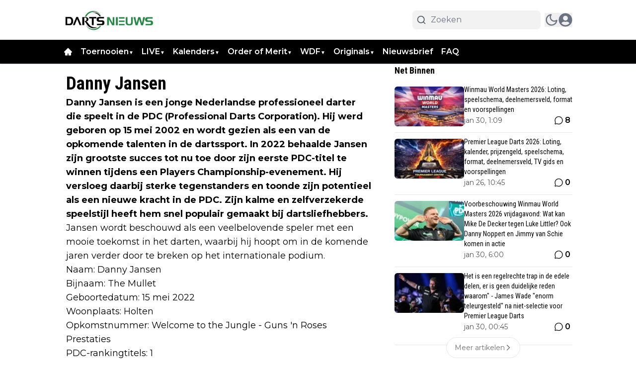

--- FILE ---
content_type: application/javascript; charset=utf-8
request_url: https://cdn.dartsnieuws.com/_next/static/chunks/5521-6b8c42f8e206993c.js
body_size: 8907
content:
"use strict";(self.webpackChunk_N_E=self.webpackChunk_N_E||[]).push([[5521],{1907:(e,t,a)=>{a.r(t),a.d(t,{ToastContainer:()=>u,toast:()=>c});var r=a(95155),l=a(12115);let s=null,n=new Set,i=null,o=()=>{n.forEach(e=>e(s))},c={success:function(e,t){let a=arguments.length>2&&void 0!==arguments[2]?arguments[2]:5e3;i&&(clearTimeout(i),i=null),s={type:"success",description:e,title:t,duration:a},o(),a>0&&(i=setTimeout(()=>{s=null,o(),i=null},a))},error:function(e,t){let a=arguments.length>2&&void 0!==arguments[2]?arguments[2]:5e3;i&&(clearTimeout(i),i=null),s={type:"error",description:e,title:t,duration:a},o(),a>0&&(i=setTimeout(()=>{s=null,o(),i=null},a))},warning:function(e,t){let a=arguments.length>2&&void 0!==arguments[2]?arguments[2]:5e3;i&&(clearTimeout(i),i=null),s={type:"warning",description:e,title:t,duration:a},o(),a>0&&(i=setTimeout(()=>{s=null,o(),i=null},a))},info:function(e,t){let a=arguments.length>2&&void 0!==arguments[2]?arguments[2]:5e3;i&&(clearTimeout(i),i=null),s={type:"info",description:e,title:t,duration:a},o(),a>0&&(i=setTimeout(()=>{s=null,o(),i=null},a))},dismiss:()=>{i&&(clearTimeout(i),i=null),s=null,o()}},d=e=>{let{toast:t,onDismiss:a}=e,[s,n]=(0,l.useState)(!1);(0,l.useEffect)(()=>{let e=setTimeout(()=>n(!0),10);return()=>clearTimeout(e)},[]);let i="error"===t.type?"assertive":"polite";return(0,r.jsxs)("div",{role:"status","aria-live":i,"aria-atomic":"true",className:"\n        flex items-start gap-3 min-w-80 border dark:border-none max-w-md p-4 rounded-lg shadow-lg\n        transition-all duration-300 ease-in-out pointer-events-auto\n        ".concat((()=>{switch(t.type){case"success":return"bg-green-50 dark:bg-green-900 text-green-800 dark:text-green-100";case"error":return"bg-red-50 dark:bg-red-900 text-red-800 dark:text-red-100";case"warning":return"bg-yellow-50 dark:bg-yellow-900 text-yellow-800 dark:text-yellow-100";case"info":return"bg-blue-50 dark:bg-blue-900 text-blue-800 dark:text-blue-100"}})(),"\n        ").concat(s?"translate-y-0 opacity-100":"translate-y-8 opacity-0","\n      "),children:[(0,r.jsx)("div",{className:"flex-shrink-0 w-5 h-5 flex items-center justify-center rounded-full font-bold text-xs text-white ".concat((()=>{switch(t.type){case"success":return"bg-green-500";case"error":return"bg-red-500";case"warning":return"bg-yellow-500";case"info":return"bg-blue-500"}})()),children:(()=>{switch(t.type){case"success":return"✓";case"error":return"✕";case"warning":return"⚠";case"info":return"ℹ"}})()}),(0,r.jsxs)("div",{className:"flex-1 min-w-0",children:[t.title&&(0,r.jsx)("div",{className:"font-semibold text-sm mb-1",children:t.title}),(0,r.jsx)("div",{className:"text-sm opacity-90",children:t.description})]}),(0,r.jsx)("button",{type:"button","aria-label":"Close notification",onClick:a,className:"flex-shrink-0 w-5 h-5 flex items-center justify-center text-xs opacity-50 hover:opacity-100 transition-opacity",children:"✕"})]})},u=()=>{let[e,t]=(0,l.useState)(null);return((0,l.useEffect)(()=>{let e=e=>t(e);return n.add(e),()=>{n.delete(e)}},[]),e)?(0,r.jsx)("div",{className:"fixed bottom-5 left-1/2 -translate-x-1/2 z-50 flex flex-col items-center pointer-events-none max-sm:left-4 max-sm:right-4 max-sm:translate-x-0",children:(0,r.jsx)(d,{toast:e,onDismiss:c.dismiss})}):null}},14629:(e,t,a)=>{a.d(t,{Ay:()=>l});var r=a(33328);r.eg.NO,r.eg.SM,r.eg.MD,r.eg.lg,r.eg.NO,r.eg.SM,r.eg.MD,r.eg.lg,r.eg.NO,r.eg.SM,r.eg.MD,r.eg.lg,r.eg.NO,r.eg.SM,r.eg.MD,r.eg.lg,r.eg.XS,r.eg.SM,r.eg.MD,r.eg.lg;let l=new Map([[r.eg.NO,"rounded-none"],[r.eg.SM,"rounded"],[r.eg.MD,"rounded-lg"],[r.eg.lg,"rounded-2xl"],[r.eg.FULL,"rounded-full"]]);r.eg.NO,r.eg.SM,r.eg.MD,r.eg.lg,r.eg.FULL},16052:(e,t,a)=>{a.d(t,{default:()=>i});var r=a(95155),l=a(12115),s=a(66579);let n=e=>{let{children:t,show:a,className:s,style:n}=e,[i,o]=(0,l.useState)(!1);return(0,l.useEffect)(()=>{a&&o(!0)},[a]),i&&(0,r.jsx)("div",{style:n,className:"dropdown-content ".concat(s," ").concat(a?"fade-in":"fade-out"),onAnimationEnd:()=>{a||o(!1)},children:t})},i=e=>{var t;let{route:a}=e,[i,o]=(0,l.useState)(!1),[c,d]=(0,l.useState)({x:0,y:0}),u=(0,l.useRef)(null),h=()=>o(!1),m=()=>{var e;let t=null==(e=u.current)?void 0:e.getBoundingClientRect();d({x:(null==t?void 0:t.left)||0,y:(null==t?void 0:t.bottom)||0}),o(!0)};return(0,l.useEffect)(()=>{var e;let t=null==(e=u.current)?void 0:e.getBoundingClientRect();d({x:(null==t?void 0:t.left)||0,y:(null==t?void 0:t.bottom)||0})},[]),(0,r.jsxs)("div",{ref:u,className:"flex cursor-default content-center items-baseline gap-1 py-3 w-max",onMouseLeave:h,onMouseOver:m,children:[a.url?(0,r.jsx)(s.A,{classes:"w-full",...a}):(0,r.jsx)(r.Fragment,{children:a.name}),(0,r.jsx)("span",{className:"text-[10px] duration-300",children:i?(0,r.jsx)("span",{onClick:h,children:"▲"}):(0,r.jsx)("span",{onClick:m,children:"▼"})}),(0,r.jsx)(n,{style:{left:c.x,top:c.y},className:"absolute z-40 flex w-fit min-w-[140px] max-h-[400px] overflow-y-auto origin-top-right flex-col rounded-b-lg border border-gray-200 dark:border-gray-500 bg-white shadow-lg dark:bg-zinc-900  md:w-fit",show:i,children:(0,r.jsx)("ul",{className:"flex flex-col  py-1",children:null==a||null==(t=a.children)?void 0:t.map((e,t)=>(0,r.jsx)("li",{className:"hover:bg-primary/10 flex px-4 text-black transition-all dark:text-white",children:(0,r.jsx)(s.A,{classes:"w-full py-2 ",...e},e.id)},t))})})]})}},19273:(e,t,a)=>{a.d(t,{default:()=>p});var r=a(95155),l=a(12115),s=a(33328),n=a(80127),i=a(94706);let o=e=>{let{notification:{open_at:t,user_name:a,user_url:l,id:o,url:c,created_at:d,text:u},handleReadNotificationById:h}=e,m="cursor-pointer text-black hover:underline dark:text-white",x=(0,s.Zn)(d,!0);return(0,r.jsx)("div",{className:"".concat(null!==t?"bg-white dark:bg-zinc-800 font-semibold":"bg-gray-200 dark:bg-zinc-600 font-light"," flex space-x-5 md:p-3 p-2"),children:(0,r.jsxs)("div",{className:"flex gap-3",children:[(0,r.jsx)(n.A,{size:40}),(0,r.jsxs)("div",{className:"flex-1",children:[(0,r.jsxs)("div",{className:"mt-1 text-sm",children:[l?(0,r.jsx)(i.h,{style:{whiteSpace:"break-spaces"},className:"font-bold ".concat(m),href:"".concat(l),children:a}):(0,r.jsx)("span",{style:{whiteSpace:"break-spaces"},className:"font-bold text-black dark:text-white",children:a})," ",(0,r.jsxs)(i.h,{style:{whiteSpace:"break-spaces"},onClick:()=>h(o),className:"".concat(null===t?"font-bold":"font-normal"," ").concat(m),rel:"nofollow",href:c,children:[u," "]})]}),(0,r.jsx)("div",{className:"text-xs text-gray-500 dark:text-gray-400",children:x})]})]})})},c=()=>(0,r.jsx)("div",{className:"flex space-x-5 p-3 bg-white dark:bg-zinc-800",children:(0,r.jsxs)("div",{className:"flex gap-3 w-full",children:[(0,r.jsx)("div",{className:"w-10 h-10 rounded-full bg-gray-200 dark:bg-zinc-700 animate-pulse"}),(0,r.jsxs)("div",{className:"flex-1 mt-1",children:[(0,r.jsx)("div",{className:"h-4 w-full bg-gray-200 dark:bg-zinc-700 rounded animate-pulse mb-2"}),(0,r.jsx)("div",{className:"h-4 w-full bg-gray-200 dark:bg-zinc-700 rounded animate-pulse"}),(0,r.jsx)("div",{className:"mt-2 h-3 w-16 bg-gray-200 dark:bg-zinc-700 rounded animate-pulse"})]})]})});var d=a(77224),u=a(49499),h=a(22924),m=a(56844),x=a(1907);let p=e=>{let{labels:t}=e,[a,s]=(0,l.useState)(!1),{userData:n}=(0,u.Z2)(),{newNotificationsCount:p,handleReadAllNotifications:g,notifications:f,handleReadNotificationById:w,reloadNotifications:v,isLoading:y,paginate:b,hasMore:j}=(()=>{let[e,t]=(0,l.useState)([]),{userData:a,tenant:r}=(0,u.Z2)(),[s,n]=(0,l.useState)(0),[i,o]=(0,l.useState)(!1),[c,d]=(0,l.useState)(0),[p,g]=(0,l.useState)(!1),f=(0,l.useRef)(!1),w=(0,l.useRef)(0),v=async()=>{try{await fetch("".concat("https://cloud1-service.newsifier.nl/api/v2","/notifications/read-all"),{method:"PATCH",headers:(0,h.o)()}),n(0)}catch(e){console.log(e)}finally{N()}};function y(e){document.title=document.title.replace(/^\(\d+\)\s/,""),e&&(document.title="(".concat(e,") ")+document.title)}let b=async()=>{if(!f.current){f.current=!0;try{var e;let a=w.current+1,r=await j(a),l=(null==r||null==(e=r.data)?void 0:e.notifications)||[];t(e=>e.concat(l)),r&&n(null==r?void 0:r.data.unopen),g(l.length>0),w.current=a,d(a)}catch(e){console.log(e)}finally{f.current=!1}}},j=async function(){let e=arguments.length>0&&void 0!==arguments[0]?arguments[0]:0;o(!0);try{let t=new URL("".concat("https://cloud1-service.newsifier.nl/api/v2","/notifications"));t.searchParams.append("page",e.toString());let a=await fetch(t.toString(),{method:"GET",headers:(0,h.o)()});if(401===a.status)return S(),{data:{notifications:[],unopen:0}};if(!a.ok)return{data:{notifications:[],unopen:0}};return await a.json()}catch(e){return console.log(e),{data:{notifications:[],unopen:0}}}finally{o(!1)}},N=async()=>{var e,a,r;let l=await j(0),s=(null==l||null==(e=l.data)?void 0:e.notifications)||[];w.current=0,d(0),t(s),g(s.length>0),n((null==l||null==(a=l.data)?void 0:a.unopen)||0),y((null==l||null==(r=l.data)?void 0:r.unopen)||0)},k=async e=>{await fetch("".concat("https://cloud1-service.newsifier.nl/api/v2","/notifications/").concat(e,"/read"),{method:"PATCH",headers:(0,h.o)()})},S=async()=>{x.toast.error((0,m.p)("common:error.sessionExpired")),setTimeout(()=>{window.localStorage.removeItem("".concat(r,"-accessToken")),window.localStorage.removeItem("".concat(r,"-user")),window.location.reload()},3e3)};return(0,l.useEffect)(()=>{w.current=c},[c]),(0,l.useEffect)(()=>{a&&(N(),setTimeout(()=>(function(){var e,t;null==(t=window)||null==(e=t.EchoMultimirror)||e.channel("user-"+(null==a?void 0:a.id)+"-dartsnieuws.com").notification(()=>{N(),n(s+1),y(s+1)})})(),2e3))},[a]),{isLoading:i,notifications:e,handleReadNotificationById:k,newNotificationsCount:s,reloadNotifications:N,handleReadAllNotifications:v,paginate:b,settingsRoute:"user/profile",hasMore:p}})();return(0,r.jsx)(r.Fragment,{children:n&&(0,r.jsxs)("div",{className:"relative items-center inline-block dark:text-gray-400",children:[(0,r.jsx)("button",{onClick:()=>{a||v(),s(!a)},className:"flex focus:outline-none ",children:(0,r.jsxs)("div",{className:"relative h-full",children:[(0,r.jsx)(d.zd,{className:"w-6 h-6"}),0!==p&&(0,r.jsx)("span",{className:"absolute px-1 text-sm text-white bg-red-600 rounded-lg -top-2",children:p})]})}),a&&(0,r.jsxs)("div",{className:"absolute -right-12 z-30 mt-2 w-[90vw] origin-top-right divide-y  divide-gray-100 rounded-md bg-white shadow-lg ring-1 ring-black ring-opacity-5 dark:divide-gray-700 dark:bg-zinc-800 md:right-[0px] md:w-[500px]",children:[(0,r.jsxs)("div",{className:"flex justify-between md:p-4 p-2 text-black dark:text-white",children:[(0,r.jsx)("h4",{className:"font-bold max-md:text-sm",children:t.notifications}),(0,r.jsx)("div",{children:(null==f?void 0:f.length)!==0&&(0,r.jsx)("p",{className:"cursor-pointer text-primary dark:text-white hover:opacity-70 max-md:text-sm",onClick:()=>g(),children:t.mark_all_as_read})})]}),(0,r.jsx)("div",{className:"overflow-y-auto max-h-[500px]",children:y&&!f.length?(0,r.jsxs)(r.Fragment,{children:[(0,r.jsx)(c,{}),(0,r.jsx)(c,{}),(0,r.jsx)(c,{})]}):f.length?f.map((e,t)=>(0,r.jsx)(o,{handleReadNotificationById:w,notification:e},t)):(0,r.jsx)("p",{style:{whiteSpace:"break-spaces"},className:"max-w-full p-4 text-sm text-gray-500 dark:text-gray-400",children:t.no_notifications})}),(0,r.jsxs)("div",{className:"flex justify-between md:p-4 p-2",children:[(0,r.jsx)("div",{children:j&&(null==f?void 0:f.length)!==0&&(0,r.jsx)("button",{onClick:b,disabled:y,className:"cursor-pointer text-primary dark:text-white hover:opacity-70 max-md:text-sm disabled:opacity-50",children:t.load_more})}),(0,r.jsx)(i.h,{className:"text-primary dark:text-white max-md:text-sm",href:"/user/profile",children:t.notifications_settings})]})]})]})})}},22924:(e,t,a)=>{a.d(t,{o:()=>l});let r=a(95704).env.NEXT_PUBLIC_SOCCER_API;r||(r="https://api-soccer.newsifier.nl");let l=()=>{let e=localStorage.getItem("".concat("dartsnieuws.com","-accessToken")),t=window.localStorage.getItem("visitor");return{"Content-Type":"application/json",...e&&{Authorization:"Bearer ".concat(e)},...t&&!e&&{"x-visitor":t},"x-tenant":"dartsnieuws.com","accept-language":"nl"}}},24936:(e,t,a)=>{a.d(t,{AvatarButton:()=>n});var r=a(95155),l=a(80127),s=a(49499);a(12115);let n=e=>{let{size:t=30}=e,{setShowAuthModal:a,userData:n}=(0,s.Z2)();return(0,r.jsx)("button",{className:"header__avatar","aria-label":"open modal",onClick:()=>a(!0),children:(0,r.jsx)(l.A,{size:t,url:n?null==n?void 0:n.image:void 0})})}},27723:(e,t,a)=>{a.r(t),a.d(t,{ImageWrapper:()=>i});var r=a(95155);let l=new(a(82322)).L("https://r.testifier.nl");function s(e){return e.replace(/\?+$/,"")}var n=a(15239);a(12115);let i=e=>{var t;let{...a}=e;return(null==(t=e.src)?void 0:t.includes("s3-newsifier.ams3.digitaloceanspaces.com"))?(0,r.jsx)(n.default,{...a,fetchPriority:!0===a.priority?"high":void 0,loader:t=>(e=>{let{src:t,width:a,aspectRatio:r=1.5,fit:n}=e,[i,o]=t.split("$watermark:");if(t.includes("r.testifier.nl"))return s(i);if(!t.includes("s3-newsifier.ams3.digitaloceanspaces.com"))return t;let c=s(l.resize(i,{w:a,h:Math.floor(a/r),watermark:o}));return n&&(c=c.replace("fill","fit")),c})({...t,fit:!!e.fit})}):(0,r.jsx)("img",{...a,src:e.src})}},30830:(e,t,a)=>{a.d(t,{default:()=>o});var r=a(95155);a(12115);var l=a(77224),s=a(33328),n=a(92129),i=a(20063);let o=e=>{let{placeholder:t,rounded:a=s.eg.MD,autoFocus:o=!1,fullWidth:c=!1,classes:d="",iconClasses:u="text-gray-600 dark:text-white"}=e,h=(0,i.useRouter)();return(0,r.jsx)("div",{className:" mx-auto w-full items-center ".concat(!c&&"container w-full items-center px-1 xl:px-2"),children:(0,r.jsx)("form",{onSubmit:function(e){var t;e.preventDefault();let a=e.target;if(!a.elements)return;let r=null==(t=a.elements.namedItem("query"))?void 0:t.value,l="?q=".concat(encodeURIComponent(r));h.push("/search"+l)},children:(0,r.jsxs)("div",{className:"relative",children:[(0,r.jsxs)("span",{className:"absolute inset-y-0 left-0 flex items-center pl-2 text-xl text-gray-600",children:[(0,r.jsx)(l.CKj,{className:"".concat(u)})," "]}),(0,r.jsx)("input",{autoFocus:o||!1,placeholder:t,name:"query",className:(0,n.cn)("focus:border-primary focus:ring-primary block w-full border py-[6px] pl-9 focus:outline-none sm:text-base ",d)})]})})})}},34580:(e,t,a)=>{a.r(t),a.d(t,{default:()=>n});let r=new(a(82322)).L("https://r.testifier.nl"),l="";function s(e){var t;let a=e.split("$watermark:")[0];return l=(null==(t=e.split("$watermark:")[1])?void 0:t.replace("?",""))||"",a=a.replace(/\?+$/,"")}function n(e){let{src:t,width:a,quality:n,aspectRatio:i}=e;return t.includes("r.testifier.nl")?s(t):s(r.resize(t,{...a&&{w:a,h:Math.floor(a/i)},watermark:l}))}},41123:(e,t,a)=>{a.d(t,{p:()=>s});let r=null,l=async()=>{console.log("\uD83D\uDE80 PERFORMING ACTUAL SETUP - START");let e=(await a.e(649).then(a.bind(a,60649))).default,t=(await a.e(8541).then(a.bind(a,8541))).default;if(window.hasOwnProperty("io"))console.log("♻️ io already exists on window, skipping load");else{console.log("\uD83D\uDCE1 Loading io for the first time");let e=await (await Promise.all([a.e(7692),a.e(6205)]).then(a.t.bind(a,27692,23))).default;window.io=e,console.log("✅ io assigned to window")}if(window.hasOwnProperty("EchoMultimirror"))console.log("♻️ EchoMultimirror already exists, skipping creation");else{console.log("\uD83D\uDD27 Creating EchoMultimirror for first time");let a=window.io;window.io=function(e,t){console.log("\uD83D\uDD00 io() called with:",{url:e,options:t});let r="https://socket.multimirror.io",l={...t,query:{app_key:"voPsNc4x8G9KJpR4",...t&&t.query||{}}};return console.log("➡️ Redirecting to:",{finalUrl:r,finalOptions:l}),a(r,l)},window.EchoMultimirror=new e({broadcaster:t,host:"https://socket.multimirror.io",app_key:"voPsNc4x8G9KJpR4"}),console.log("✅ EchoMultimirror created successfully")}console.log("\uD83C\uDF89 ACTUAL SETUP COMPLETE")},s=async()=>{if(console.log("\uD83D\uDCDE setupListenerRequirments called"),r){console.log("⏳ Setup already in progress or completed, waiting for existing promise..."),await r,console.log("✅ Existing setup promise resolved");return}if(window.hasOwnProperty("EchoMultimirror"))return void console.log("✅ EchoMultimirror already exists on window, no setup needed");console.log("\uD83C\uDD95 Creating new setup promise..."),r=l();try{await r,console.log("✅ Setup completed successfully")}catch(e){throw console.error("❌ Setup failed:",e),r=null,e}}},45064:(e,t,a)=>{a.d(t,{default:()=>o});var r=a(95155),l=a(68082);a(12115);var s=a(14984),n=a(92129),i=a(88262);let o=e=>{let{logoUrls:t,children:a,className:o}=e,{isDrawerOpen:c,setIsDrawerOpen:d}=(0,i.f)();return c?(0,r.jsxs)("div",{id:"drawer",className:"relative z-50",children:[(0,r.jsx)("div",{className:"fixed inset-0 bg-gray-500 bg-opacity-75 transition-opacity"}),(0,r.jsx)("div",{className:"fixed inset-0 overflow-hidden",children:(0,r.jsx)("div",{className:"absolute inset-0 overflow-hidden",children:(0,r.jsx)("div",{className:"pointer-events-none fixed inset-y-0 left-0 flex max-w-full ",children:(0,r.jsx)("div",{className:"pointer-events-auto relative w-screen max-w-md",children:(0,r.jsxs)("div",{className:(0,n.cn)("flex h-full w-72 flex-col overflow-y-auto overflow-x-hidden py-4 shadow-xl",o),children:[(0,r.jsx)("div",{className:"px-4 sm:px-6",children:(0,r.jsxs)("div",{className:"flex flex-col justify-between gap-6 text-lg font-medium",children:[(0,r.jsxs)("button",{type:"button",className:"self-end rounded-md focus:outline-none focus:ring-2 focus:ring-white",onClick:()=>d(!1),children:[(0,r.jsx)("span",{className:"sr-only",children:"Close panel"}),(0,r.jsx)(s.m6K,{className:"h-6 w-6","aria-hidden":"true"})]}),(0,r.jsx)("div",{className:"flex w-full justify-center",children:(0,r.jsx)(l.default,{logoUrls:t})})]})}),(0,r.jsx)("div",{className:"relative mt-6 flex-1 px-4 sm:px-6",children:(0,r.jsx)("div",{className:"absolute inset-0",children:a})})]})})})})})]}):null}},49499:(e,t,a)=>{a.d(t,{sH:()=>i,Z2:()=>o}),a(95010);var r=a(95155),l=a(92129),s=a(12115);let n=(0,s.createContext)({}),i=e=>{let{children:t,recaptchaSiteKey:a,anonymousComment:i,canLoginByGoogle:o,canLoginByFacebook:c,tenant:d}=e,[u,h]=(0,s.useState)(),[m,x]=(0,s.useState)(""),[p,g]=(0,s.useState)(!1),[f,w]=(0,s.useState)(!1),[v,y]=(0,s.useState)("A"),[b,j]=(0,s.useState)("");(0,s.useEffect)(()=>{let e=localStorage.getItem("".concat(d,"-user"));e&&"undefined"!==e&&h(JSON.parse(e)),k(),N()},[]);let N=()=>{let e=localStorage.getItem("group"),t=e||"A";e||(t=(0,l.S5)(),localStorage.setItem("group",t)),y(t)},k=()=>{let e=window.localStorage.getItem("visitor");e||(e=Math.random().toString(),window.localStorage.setItem("visitor",e)),x(e)};return(0,r.jsx)(n.Provider,{value:{isAnonymous:p,setIsAnonymous:g,visitor:m,recaptchaToken:b,setRecaptchaToken:j,userData:u,setUserData:h,showAuthModal:f,setShowAuthModal:w,recaptchaSiteKey:a,anonymousComment:i,canLoginByGoogle:o,canLoginByFacebook:c,abGroup:v,tenant:d},children:t})},o=()=>(0,s.useContext)(n)},56844:(e,t,a)=>{a.d(t,{p:()=>r.p});var r=a(57039)},66579:(e,t,a)=>{a.d(t,{A:()=>s});var r=a(95155);a(12115);var l=a(94706);let s=e=>{let{name:t,url:a,destination:s,classes:n=""}=e;return(0,r.jsx)(l.h,{href:a,rel:"new"===s?"noreferrer":void 0,target:"new"===s?"_blank":"_self",className:"whitespace-nowrap transition-all hover:opacity-90 ".concat(n," "),children:t})}},66694:(e,t,a)=>{a.d(t,{default:()=>i});var r=a(95155),l=a(12115),s=a(58336),n=a(66579);let i=e=>{let{name:t,url:a,destination:i,children:o=[]}=e,[c,d]=(0,l.useState)(!1);return(0,r.jsxs)("div",{className:"w-full font-semibold",children:[(0,r.jsxs)("div",{className:"flex w-full px-3 items-center justify-between\n          ".concat(c&&" border-b pb-3 border-gray-200"," \n        "),children:[a?(0,r.jsx)(n.A,{name:t,url:a,destination:i,classes:"flex-1 hover:opacity-70"}):(0,r.jsx)("span",{className:"flex-1",children:t}),(0,r.jsx)("span",{onClick:()=>d(!c),className:"cursor-pointer hover:opacity-70 p-1",children:c?(0,r.jsx)(s.iu5,{}):(0,r.jsx)(s.OiG,{})})]}),c&&(0,r.jsx)("ul",{className:"divide-y divide-gray-200 dark:divide-gray-700",children:o.map(e=>(0,r.jsx)("li",{className:"py-2 pl-4 hover:opacity-70",children:(0,r.jsx)(n.A,{...e})},e.id))})]})}},68082:(e,t,a)=>{a.r(t),a.d(t,{default:()=>n});var r=a(95155);a(12115);var l=a(27723),s=a(94706);let n=e=>{let{logoUrls:t={lightLogo:"",darkLogo:"",websiteName:""},height:a="48",width:n="150",classes:i="",priority:o=!0}=e;return t?(0,r.jsxs)(r.Fragment,{children:[t.lightLogo&&(0,r.jsx)(s.h,{href:"/",className:"block w-fit shrink-0 dark:hidden ".concat(i),"aria-label":"".concat(t.websiteName," - homepage"),children:(0,r.jsx)(l.ImageWrapper,{priority:o,style:{width:"".concat(n,"px")},src:t.lightLogo,className:"max-w-[150px] cursor-pointer object-contain outline-none sm:max-w-5xl",alt:t.websiteName,id:"light-logo",fit:"true",width:Number(n),sizes:"(max-width: 768px) 40vw, (max-width: 1200px) 40vw, 33vw",height:Number(a)})}),t.darkLogo&&(0,r.jsx)(s.h,{href:"/",className:"hidden w-fit shrink-0 dark:block ".concat(i),"aria-label":"".concat(t.websiteName," - Go to homepage"),children:(0,r.jsx)(l.ImageWrapper,{priority:o,fit:"true",style:{width:"".concat(n,"px")},src:t.darkLogo,id:"dark-logo",className:"max-w-[150px] cursor-pointer object-contain outline-none sm:max-w-5xl",alt:t.websiteName,width:Number(n),sizes:"(max-width: 768px) 40vw, (max-width: 1200px) 40vw, 33vw",height:Number(a)})})]}):(0,r.jsx)(r.Fragment,{})}},69582:(e,t,a)=>{a.d(t,{MobileSearchContainer:()=>i});var r=a(95155);a(12115);var l=a(33328),s=a(30830),n=a(88262);let i=e=>{let{placeholder:t,maxWidth:a,classes:i="placeholder-gray-500 rounded-lg dark:placeholder-gray-500 text-black border-transparent bg-[#f2f2f2]",iconClasses:o="text-gray-600"}=e,{isSearchBarOpen:c}=(0,n.f)();return c?(0,r.jsx)("div",{style:{maxWidth:"".concat(a,"px")},className:"container mx-auto px-1 py-3 md:px-0",children:(0,r.jsx)(s.default,{placeholder:t,autoFocus:!0,iconClasses:o,classes:i,rounded:l.eg.MD})}):null}},71763:(e,t,a)=>{a.d(t,{default:()=>o});var r=a(95155),l=a(12115),s=a(77224),n=a(95010),i=a(92129);let o=e=>{let{className:t}=e,[a,o]=l.useState(!1),{theme:c,setTheme:d}=(0,n.D)(),u=(0,i.cn)("w-7 h-7",t);return(l.useEffect(()=>{o(!0)},[]),a)?(0,r.jsx)("button",{className:"header__theme-toggle ","aria-label":"switch theme",onClick:function(){"dark"===c?d("light"):d("dark")},children:"dark"===c?(0,r.jsx)(s.Wh$,{className:u}):(0,r.jsx)(s.hkc,{className:u})}):(0,r.jsx)("div",{className:u})}},72040:(e,t,a)=>{a.d(t,{SideBarButton:()=>o});var r=a(95155);a(12115);var l=a(97572),s=a(42516),n=a(92129),i=a(88262);let o=e=>{let{icon:t="default",labels:a,className:o}=e,{setIsDrawerOpen:c}=(0,i.f)(),d={puna:s.jt6,default:l.Znj}[t];return(0,r.jsx)("button",{title:null==a?void 0:a.open_sidebar,onClick:()=>c(e=>!e),className:(0,n.cn)("header__sidebar-btn text-2xl text-black dark:text-white",o),children:(0,r.jsx)(d,{})})}},72111:(e,t,a)=>{a.d(t,{SearchButton:()=>n});var r=a(95155);a(12115);var l=a(77224),s=a(88262);let n=e=>{let{classes:t}=e,{setIsSearchBarOpen:a}=(0,s.f)();return(0,r.jsx)("button",{onClick:()=>a(e=>!e),className:t,"aria-label":"Search",title:"Search",children:(0,r.jsx)(l.CKj,{})})}},80127:(e,t,a)=>{a.d(t,{A:()=>d});var r=a(95155),l=a(12115),s=a(58336),n=a(33328),i=a(27723),o=a(14629),c=a(92129);let d=e=>{let{url:t="",size:a=48,alt:d,className:u,rounded:h=n.eg.FULL}=e;return(0,r.jsx)(l.Fragment,{children:!t||(null==t?void 0:t.includes(".svg"))?(0,r.jsx)(s.NBi,{className:(0,c.cn)("shrink-0",o.Ay.get(h),u),style:{width:a,height:a}}):(0,r.jsx)(i.ImageWrapper,{src:t,width:2.5*a,height:2.5*a,style:{width:a,height:a},className:"".concat(o.Ay.get(h)," shrink-0 object-cover"),alt:d||""})})}},82322:(e,t,a)=>{a.d(t,{L:()=>l});class r{prepareUrl(){var e;let t=null!=(e=this.render_options)?e:{},a=["watermark","w","h"].map(e=>(null==t?void 0:t[e])?"/{".concat(e,"}"):"").join(""),r=(null==t?void 0:t.resizing_type)?"resizing_type:".concat(t.resizing_type):"resizing_type:fill";this.url="".concat(this.host,"/Acbs8526SDKI/").concat(r).concat(a,"/plain/").concat(this.url)}checkReadyUrl(){let e=this.url.includes(".gif");this.url.endsWith("@webp")||e||(this.url=this.url+"@webp")}getParsedUrl(){var e;if(this.readyUrl)return this.readyUrl;if(this.parsed)return this.url;let t=Object.entries(null!=(e=this.render_options)?e:{});return t.length>0&&t.forEach(e=>{let[t,a]=e,r=null===this||void 0===this?void 0:this[t];a&&"function"==typeof r&&(this.url=r(a,this.url))}),this.parsed=!0,this.url}w(e,t){return t.replace("/{w}",e?"/width:"+e:"")}h(e,t){return t.replace("/{h}",e?"/height:"+e:"")}watermark(e,t){let a=e?"/watermark:"+e.replace("@webp",""):"";return t.replace("/{watermark}",a)}constructor(e,t,a){if(!e)throw"Invalid url";this.url=e,this.host=t,this.parsed=!1,this.render_options=a,this.prepareUrl(),this.checkReadyUrl()}}class l{resize(e){let t=arguments.length>1&&void 0!==arguments[1]?arguments[1]:{},a=e.includes(this.service_host);a&&(t.w&&(e=e.replace(/width:[^/]+/,"width:".concat(t.w))),t.h&&(e=e.replace(/height:[^/]+/,"height:".concat(t.h))));let l=e;return((null==t?void 0:t.without_watermark)&&l.includes("watermark:")&&(l=l.replace(/watermark:[^/]+\//,"")),a)?l:new r(l,this.service_host,null!=t?t:{}).getParsedUrl()}constructor(e){this.service_host=e}}},88262:(e,t,a)=>{a.d(t,{f:()=>i,i:()=>n});var r=a(95155),l=a(12115);let s=(0,l.createContext)({}),n=e=>{let{children:t}=e,[a,n]=(0,l.useState)(!1),[i,o]=(0,l.useState)(!1),[c,d]=(0,l.useState)(!1);return(0,r.jsx)(s.Provider,{value:{isDrawerOpen:a,setIsDrawerOpen:n,isSearchBarOpen:i,setIsSearchBarOpen:o,isMobileMenuOpen:c,setIsMobileMenuOpen:d},children:t})},i=()=>(0,l.useContext)(s)},92129:(e,t,a)=>{a.d(t,{S5:()=>n,cn:()=>o,ro:()=>i});var r=a(22924),l=a(42228),s=a(26888);function n(){return["A","B"][Math.floor(2*Math.random())]}async function i(e){let{scope:t,offset:a,paginationPageSize:l,scopeData:s="get",isSticky:n,exclude_tags_id:i,page:o=0,withContent:c,displayPage:d}=e;try{let e=new URLSearchParams({...n&&{is_sticky:n},...i&&{exclude_tags_id:i},...a&&{offset:a},...l&&{page_size:l},...c&&{with_content:c},...d&&"xml"!==t&&{display_page:d}}).toString(),u="".concat("https://cloud1-service.newsifier.nl/api/v2","/article/scopes/").concat(t,"/").concat(s,"/").concat(o,"?").concat(e,"&tenant_id=").concat("dartsnieuws.com"),h=await fetch(u,{method:"GET",headers:(0,r.o)()});if(!h.ok)throw Error("Network response was not ok");return(await h.json()).data}catch(e){return console.log(e),[]}}function o(){for(var e=arguments.length,t=Array(e),a=0;a<e;a++)t[a]=arguments[a];return(0,s.QP)((0,l.$)(t))}},94706:(e,t,a)=>{a.d(t,{h:()=>l});var r=a(95155);a(12115);let l=e=>{let t={...e};return t.href,(0,r.jsx)("a",{...t})}},95534:(e,t,a)=>{a.d(t,{LanguageSelector:()=>o});var r=a(95155),l=a(12115),s=a(48278),n=a(56844),i=a(8614);let o=e=>{var t;let{dropdownPosition:a="bottom"}=e,[o,c]=(0,l.useState)(!1),[d,u]=(0,l.useState)([]),[h,m]=(0,l.useState)(!0),x=(0,l.useRef)(null),p=(0,l.useRef)(null),g=window.location.hostname,f="dartsnieuws.com";(0,l.useEffect)(()=>{let e=async()=>{try{let e=await (0,i.hK)(f);u(e)}catch(e){console.error("Failed to fetch network data:",e)}finally{m(!1)}};f?e():m(!1)},[f]),(0,l.useEffect)(()=>{let e=e=>{p.current&&x.current&&!p.current.contains(e.target)&&!x.current.contains(e.target)&&c(!1)};return document.addEventListener("mousedown",e),()=>{document.removeEventListener("mousedown",e)}},[]);let w=null==(t=d.find(e=>e.primary_frontend_domain===g))?void 0:t.language;return(0,r.jsxs)("div",{className:"relative",children:[(0,r.jsxs)("button",{ref:x,onClick:()=>c(!o),"aria-expanded":o,"aria-haspopup":"listbox","aria-label":"Select language",className:"flex items-center gap-2 px-2 py-1 border border-zinc-600 rounded-full focus:outline-none",children:[(0,r.jsx)(s.qhj,{className:"w-6 h-6 text-zinc-500"}),(0,r.jsxs)("div",{className:"flex items-center gap-1",children:[(0,r.jsx)("span",{className:"uppercase text-sm text-header-fg dark:text-dark-header-fg whitespace-nowrap",children:w}),(0,r.jsx)("svg",{className:"w-4 h-4 transition-transform duration-200 ".concat(o?"transform rotate-180":""),fill:"none",stroke:"currentColor",viewBox:"0 0 24 24",xmlns:"http://www.w3.org/2000/svg",children:(0,r.jsx)("path",{strokeLinecap:"round",strokeLinejoin:"round",strokeWidth:2,d:"M19 9l-7 7-7-7"})})]})]}),o&&(0,r.jsx)("div",{ref:p,className:"absolute z-50 w-max bg-white border border-zinc-400 rounded-md shadow-lg ".concat("bottom"===a?"mt-2 top-full":"bottom-full mb-2"),children:(0,r.jsx)("ul",{className:"py-1",children:h?(0,r.jsx)(r.Fragment,{children:[void 0,void 0,void 0,void 0,void 0].map((e,t)=>(0,r.jsx)("li",{className:"px-4 py-2",children:(0,r.jsx)("div",{className:"animate-pulse",children:(0,r.jsx)("div",{className:"h-4 bg-zinc-200 rounded w-24"})})},t))}):d.length>0?d.map(e=>{let t=e.language===w;return(0,r.jsx)("li",{children:(0,r.jsx)("a",{href:t?void 0:"https://".concat(e.primary_frontend_domain),className:"block px-4 py-2 md:text-sm text-xs transition-all text-zinc-700 hover:bg-zinc-100 ".concat(t?"bg-zinc-100":""),onClick:()=>c(!1),children:(0,n.p)(e.language)})},e.tenant_id)}):(0,r.jsx)("li",{className:"px-4 py-2 text-xs text-zinc-500",children:"No languages available"})})})]})}}}]);

--- FILE ---
content_type: application/javascript; charset=utf-8
request_url: https://cdn.dartsnieuws.com/_next/static/chunks/app/layout-cc8f3b6e90dfb4c0.js
body_size: 8557
content:
(self.webpackChunk_N_E=self.webpackChunk_N_E||[]).push([[7177],{7598:e=>{e.exports={root:"tweet-skeleton_root__y4yAT"}},7726:e=>{e.exports={skeleton:"skeleton_skeleton__u0Z23",loading:"skeleton_loading__NOfnf"}},15226:e=>{e.exports={style:{fontFamily:"'Roboto Condensed', 'Roboto Condensed Fallback'",fontStyle:"normal"},className:"__className_0412b9",variable:"__variable_0412b9"}},17411:e=>{e.exports={verifiedOld:"verified-badge_verifiedOld__mErH8",verifiedBlue:"verified-badge_verifiedBlue__fbSq6",verifiedGovernment:"verified-badge_verifiedGovernment__BHT3z"}},20390:(e,t,r)=>{"use strict";r.d(t,{A:()=>i});var o=r(49499),n=r(8614),s=r(12115),a=r(57039);let i=e=>{let{setSuccessLogin:t}=e,[r,i]=(0,s.useState)({}),{setShowAuthModal:l,setIsAnonymous:d,isAnonymous:c,setUserData:m,tenant:u}=(0,o.Z2)(),[h,p]=(0,s.useState)({login:"",password:""}),b=async()=>{await (0,n.wz)().then(e=>{if(e){m(e),localStorage.setItem("".concat(u,"-user"),JSON.stringify(e));let t=window.localStorage.getItem("".concat(u,"-accessToken"));n.nC.setHeader("Authorization","Bearer ".concat(t)),n.aV.setHeader("Authorization","Bearer ".concat(t))}})},g=async e=>{e.preventDefault(),await n.nC.post("/login",{login:h.login,password:h.password}).then(e=>{w(e.data.data.authorization),t&&t(!0),setTimeout(()=>{t&&t(!1),l(!1)},2e3)}).catch(e=>{var t,r;let o=null==e||null==(r=e.data)||null==(t=r.metaData)?void 0:t.message;o?i({login:o}):i({login:(0,a.p)("common:invalid_credentials")}),console.log(e)})},w=e=>{c&&d(!1),(e=>{window.localStorage.setItem("".concat(u,"-accessToken"),e),n.nC.setHeader("Authorization","Bearer ".concat(e)),n.aV.setHeader("Authorization","Bearer ".concat(e))})(e),localStorage.getItem("".concat(u,"-user"))||b()};return{formData:h,login:w,onSubmit:g,errors:r,handleChange:e=>{let{name:t,value:r}=e.target;p({...h,[t]:r})}}}},25249:(e,t,r)=>{Promise.resolve().then(r.bind(r,93365)),Promise.resolve().then(r.bind(r,51343)),Promise.resolve().then(r.bind(r,39617)),Promise.resolve().then(r.bind(r,75457)),Promise.resolve().then(r.bind(r,71876)),Promise.resolve().then(r.bind(r,32733)),Promise.resolve().then(r.bind(r,32331)),Promise.resolve().then(r.bind(r,50673)),Promise.resolve().then(r.bind(r,47026)),Promise.resolve().then(r.bind(r,18504)),Promise.resolve().then(r.bind(r,39943)),Promise.resolve().then(r.bind(r,41041)),Promise.resolve().then(r.bind(r,42686)),Promise.resolve().then(r.bind(r,59520)),Promise.resolve().then(r.bind(r,16707)),Promise.resolve().then(r.bind(r,72023)),Promise.resolve().then(r.bind(r,92085)),Promise.resolve().then(r.bind(r,41670)),Promise.resolve().then(r.bind(r,1907)),Promise.resolve().then(r.bind(r,95204)),Promise.resolve().then(r.t.bind(r,41402,23)),Promise.resolve().then(r.bind(r,24437)),Promise.resolve().then(r.bind(r,36552)),Promise.resolve().then(r.t.bind(r,73677,23)),Promise.resolve().then(r.t.bind(r,29361,23)),Promise.resolve().then(r.t.bind(r,15226,23)),Promise.resolve().then(r.bind(r,87672)),Promise.resolve().then(r.t.bind(r,96980,23)),Promise.resolve().then(r.bind(r,245)),Promise.resolve().then(r.bind(r,32269)),Promise.resolve().then(r.t.bind(r,83896,23)),Promise.resolve().then(r.t.bind(r,84420,23)),Promise.resolve().then(r.t.bind(r,40592,23)),Promise.resolve().then(r.bind(r,10960)),Promise.resolve().then(r.t.bind(r,17411,23)),Promise.resolve().then(r.t.bind(r,99231,23)),Promise.resolve().then(r.t.bind(r,27865,23)),Promise.resolve().then(r.t.bind(r,58373,23)),Promise.resolve().then(r.t.bind(r,74595,23)),Promise.resolve().then(r.t.bind(r,48426,23)),Promise.resolve().then(r.t.bind(r,40373,23)),Promise.resolve().then(r.t.bind(r,65284,23)),Promise.resolve().then(r.t.bind(r,88975,23)),Promise.resolve().then(r.t.bind(r,90476,23)),Promise.resolve().then(r.t.bind(r,69225,23)),Promise.resolve().then(r.t.bind(r,31759,23)),Promise.resolve().then(r.t.bind(r,7726,23)),Promise.resolve().then(r.t.bind(r,7598,23)),Promise.resolve().then(r.bind(r,36881)),Promise.resolve().then(r.bind(r,93366)),Promise.resolve().then(r.bind(r,32415)),Promise.resolve().then(r.bind(r,68082)),Promise.resolve().then(r.bind(r,83907)),Promise.resolve().then(r.bind(r,24936)),Promise.resolve().then(r.bind(r,71763)),Promise.resolve().then(r.bind(r,95534)),Promise.resolve().then(r.bind(r,69582)),Promise.resolve().then(r.bind(r,66694)),Promise.resolve().then(r.bind(r,16052)),Promise.resolve().then(r.bind(r,19273)),Promise.resolve().then(r.bind(r,30830)),Promise.resolve().then(r.bind(r,72111)),Promise.resolve().then(r.bind(r,45064)),Promise.resolve().then(r.bind(r,72040)),Promise.resolve().then(r.bind(r,27723)),Promise.resolve().then(r.bind(r,57751)),Promise.resolve().then(r.bind(r,79853))},27865:e=>{e.exports={root:"tweet-link_root__AKuKj"}},29361:e=>{e.exports={style:{fontFamily:"'Montserrat', 'Montserrat Fallback'",fontStyle:"normal"},className:"__className_83a61c",variable:"__variable_83a61c"}},31759:e=>{e.exports={root:"tweet-not-found_root____QM1"}},32733:(e,t,r)=>{"use strict";r.d(t,{GoogleAnalytics:()=>s});var o=r(95155),n=r(68321);r(12115);let s=e=>{let{gaIds:t,hasConsentManagement:r}=e;if(!(null==t?void 0:t.length))return null;let s=t[0];return(0,o.jsxs)(o.Fragment,{children:[(0,o.jsx)(n.default,{src:"https://www.googletagmanager.com/gtag/js?id=".concat(s)}),(0,o.jsx)(n.default,{id:"google-analytics",children:"\n        window.dataLayer = window.dataLayer || [];\n        function gtag(){window.dataLayer.push(arguments);}\n         \n        gtag('consent', 'default', {\n          ad_storage: ".concat(r?'"denied"':'"granted"',",\n          analytics_storage: ").concat(r?'"denied"':'"granted"',",\n          ad_personalization: ").concat(r?'"denied"':'"granted"',",\n          ad_user_data: ").concat(r?'"denied"':'"granted"',",\n          functionality_storage: ").concat(r?'"denied"':'"granted"',",\n          personalization_storage: ").concat(r?'"denied"':'"granted"',",\n          security_storage: ").concat(r?'"denied"':'"granted"',"\n        });\n         \n        gtag('js', new Date());\n        ").concat(t.map(e=>"gtag('config', '".concat(e,"');")).join("\n"),"\n      ")})]})}},39617:(e,t,r)=>{"use strict";r.r(t),r.d(t,{default:()=>v});var o=r(95155),n=r(8614),s=r(57039),a=r(20063),i=r(49499);let l=e=>{let{successLogin:t}=e,r=(0,a.useRouter)(),l=(0,a.usePathname)(),{setShowAuthModal:d,tenant:c}=(0,i.Z2)();return(0,o.jsxs)("div",{className:"append-content relative p-4 pt-12 overflow-hidden bg-white rounded-lg shadow dark:bg-[#222]",children:[t&&(0,o.jsx)("div",{className:"bg-teal-100 mb-10 border-t-4 border-teal-500 rounded-b text-teal-900 px-4 py-3 shadow-md login-alert",role:"alert",children:(0,s.p)("common:login_success")}),(0,o.jsx)("button",{onClick:()=>{d(!1),r.push("/user/profile")},className:"focus:outline-none uppercase w-full border-primary   border font-semibold rounded-lg bg-primary text-white p-2 hover:opacity-75",children:(0,s.p)("pages:user.profile")}),(0,o.jsx)("button",{onClick:()=>{d(!1),"/user/profile"===l&&r.push("/"),window.localStorage.removeItem("".concat(c,"-accessToken")),window.localStorage.removeItem("".concat(c,"-user")),n.aV.deleteHeader("Authorization"),n.nC.deleteHeader("Authorization"),window.location.reload()},className:"mt-2 focus:outline-none uppercase w-full border-primary   border font-semibold rounded-lg bg-primary text-white p-2 hover:opacity-75",children:(0,s.p)("common:logout")})]})};var d=r(78301),c=r(12115),m=r(12245),u=r(59127);let h=()=>{let{canLoginByFacebook:e,canLoginByGoogle:t}=(0,i.Z2)(),{loginWithFacebook:r,loginWithGoogle:s}={loginWithFacebook:async()=>{await (0,n.dW)().then(e=>window.location.assign(e||""))},loginWithGoogle:async()=>{await (0,n.E6)().then(e=>window.location.assign(e||""))}};return(0,o.jsxs)(o.Fragment,{children:[e&&(0,o.jsxs)("button",{onClick:r,className:"relative w-full rounded-lg p-2 mb-2 flex justify-center transition-all py-2 items-center font-semibold border-0 text-white bg-[#435A92] hover:bg-primary focus:ring-primary",children:[(0,o.jsx)(u.iYk,{className:"inline mr-2",size:24}),"Facebook"]}),t&&(0,o.jsxs)("button",{onClick:s,className:"relative w-full rounded-lg flex justify-center transition-all py-2 items-center -2 font-semibold dark:text-black text-black bg-white hover:bg-gray-300 focus:ring-gray-300",children:[(0,o.jsx)(m.F4b,{className:"inline mr-2",size:24}),(0,o.jsx)("span",{className:"text-black",children:"Google"})]})]})};var p=r(20390),b=r(81558),g=r(94706);let w=e=>{let{setCurrentView:t,setSuccessLogin:r}=e,{formData:n,handleChange:a,errors:l,onSubmit:d}=(0,p.A)({setSuccessLogin:r}),{setIsAnonymous:m,setShowAuthModal:u,recaptchaSiteKey:w,anonymousComment:f,setRecaptchaToken:x,canLoginByGoogle:v,canLoginByFacebook:_}=(0,i.Z2)(),[y,j]=(0,c.useState)(!1),k=_||v,N=e=>{x(e),j(!1),m(!0),setTimeout(()=>u(!1),50)},{title:P,hint:S,login:C,registerBtn:E,anonymousBtn:z}={title:(0,s.p)("common:login"),hint:k?(0,s.p)("common:login_with_social_media"):(0,s.p)("common:login_with_username"),login:(0,s.p)("common:login"),registerBtn:(0,s.p)("common:register"),anonymousBtn:(0,s.p)("common:guest")};return(0,o.jsx)("div",{className:"relative p-4 overflow-hidden bg-white rounded-sn shadow append-content dark:bg-[#222]",children:(0,o.jsxs)("div",{className:"flex flex-col mb-4 text-left",children:[(0,o.jsxs)("div",{className:"relative p-4 mb-4 -m-4 bg-slate-200 dark:bg-[#222]",children:[(0,o.jsx)("h3",{className:"my-4 text-[32px] font-bold leading-6",children:P}),(0,o.jsx)("p",{className:"mb-4 text-gray-400",children:S}),k&&(0,o.jsx)(h,{})]}),(0,o.jsxs)(b.G3,{reCaptchaKey:w||"",children:[(0,o.jsxs)("form",{onSubmit:d,className:"text-left",children:[(0,o.jsxs)("div",{className:"mb-4",children:[(0,o.jsx)("label",{className:"block mb-1 capitalize text-sm dark:text-white/70 font-semibold text-gray-700",children:(0,s.p)("common:username")}),(0,o.jsx)("input",{placeholder:(0,s.p)("common:username_placeholder"),autoComplete:"username",name:"login",value:n.login,onChange:a,className:"block w-full p-2 bg-transparent border rounded-sn focus:outline-none border-zinc-700 focus:ring-primary focus:border-primary"}),(0,o.jsx)("p",{className:"text-red-500",children:l.login})]}),(0,o.jsx)("div",{className:"relative",children:(0,o.jsxs)("div",{className:"mb-4",children:[(0,o.jsxs)("div",{className:"flex justify-between",children:[(0,o.jsx)("label",{className:"block mb-1 capitalize text-sm dark:text-white/70 font-semibold text-gray-700",children:(0,s.p)("common:password")}),(0,o.jsxs)(g.h,{onClick:()=>t("forget"),className:"top-[2px] right-0 text-xs font-semibold text-primary dark:text-primaryDark dark:text-primary  hover:opacity-75 cursor-pointer text-right",children:[(0,s.p)("common:forgot_password"),"?"]})]}),(0,o.jsx)("input",{type:"password",placeholder:(0,s.p)("common:password"),name:"password",value:n.password,onChange:a,className:"block w-full p-2 mb-4 bg-transparent border rounded-sn focus:outline-none border-zinc-700 focus:ring-primary focus:border-primary"}),(0,o.jsx)("p",{className:"text-red-500",children:l.password})]})}),(0,o.jsx)("button",{type:"submit",className:"w-full uppercase p-2 font-semibold h-10 text-white border rounded-sm focus:outline-none border-primary bg-primary hover:opacity-75",children:C})]}),(0,o.jsx)("button",{onClick:()=>t("register"),className:"w-full mt-4 uppercase dark:text-primaryDark font-semibold bg-transparent rounded-sn register-switch-btn focus:outline-none text-primary hover:opacity-75",children:E}),f&&(0,o.jsx)("button",{onClick:()=>{w?j(!0):N("")},className:"w-full mt-4 dark:text-primaryDark font-semibold bg-transparent rounded-sn register-switch-btn focus:outline-none text-primary hover:opacity-75",children:z}),y&&f&&(0,o.jsx)(b.z2,{onVerify:e=>N(e)})]})]})})},f=e=>{let{setCurrentView:t}=e,{errors:r,submit:a,username:l,email:d,password:m,password_confirmation:u,showRecaptcha:p,handleInputChange:g,handleRecaptchaVerification:w,hasRegistered:f,isLoading:x}=(()=>{let[e,t]=(0,c.useState)({username:"",email:"",password:"",password_confirmation:""}),[r,o]=(0,c.useState)(!1),[a,i]=(0,c.useState)(!1),[l,d]=(0,c.useState)(!1),[m,u]=(0,c.useState)({}),h=async e=>{try{if(!e)throw Error();i(!1),p(e)}catch(e){u({other:"Recaptcha not correctly configured"})}finally{d(!1)}},p=async t=>{let r=window.location.hostname+"";n.nC.post("/r-register",{...e,check_score:1,"g-recaptcha-response":t,redirect_url:r}).then(()=>{o(!0),i(!1),d(!1)}).catch(e=>{var t,r,o;let n=e.data.metaData;(null==(t=n.errors)?void 0:t.email)&&u(e=>{var t;return{...e,email:null==(t=n.errors)?void 0:t.email[0]}}),(null==(r=n.errors)?void 0:r.username)&&u(e=>{var t;return{...e,username:null==(t=n.errors)?void 0:t.username[0]}}),(null==(o=n.errors)?void 0:o.password)&&u(e=>{var t;return{...e,password:null==(t=n.errors)?void 0:t.password[0]}}),(null==n?void 0:n.message)&&(null==n?void 0:n.status)===500&&u(e=>({...e,other:n.message})),i(!1),d(!1)})};return{username:e.username,email:e.email,password:e.password,password_confirmation:e.password_confirmation,submit:t=>{if(t.preventDefault(),e.password!==e.password_confirmation)return void u({...m,password_confirmation:(0,s.p)("common:password_match_error")});u({}),d(!0),i(!0)},errors:m,hasRegistered:r,showRecaptcha:a,isLoading:l,handleRecaptchaVerification:h,onRecaptchaExpire:()=>i(!1),handleInputChange:e=>{let{name:r,value:o}=e.target;t(e=>({...e,[r]:o}))}}})(),{recaptchaSiteKey:v,canLoginByGoogle:_,canLoginByFacebook:y}=(0,i.Z2)(),j=y||_;return(0,o.jsx)("div",{className:"relative p-4 overflow-hidden bg-white rounded-sm shadow append-content dark:bg-[#222]",children:f?(0,o.jsx)("p",{className:"bg-primary/40 border-2 font-semibold mt-6 p-3 rounded-md text-primary dark:text-primaryDark",children:(0,s.p)("common:has_registered")}):(0,o.jsxs)("div",{className:"flex flex-col mb-4 text-left",children:[(0,o.jsxs)("div",{className:"relative p-4 mb-4 -m-4 bg-slate-200 dark:bg-[#222]",children:[(0,o.jsx)("h3",{className:"my-4 text-[32px] font-bold leading-6",children:(0,s.p)("common:register")}),(0,o.jsx)("p",{className:"mb-4 text-gray-400",children:j?(0,o.jsx)(o.Fragment,{children:(0,s.p)("common:register_with_social_media")}):(0,o.jsxs)(o.Fragment,{children:[" ",(0,s.p)("common:register_with_email")]})}),j&&(0,o.jsx)(h,{})]}),v&&(0,o.jsx)(b.G3,{reCaptchaKey:v,children:(0,o.jsxs)("form",{className:"text-left",onSubmit:a,children:[(0,o.jsxs)("div",{className:"mb-4",children:[(0,o.jsx)("label",{className:"block mb-1 capitalize text-sm dark:text-white/70 font-semibold text-gray-700",children:(0,s.p)("common:username")}),(0,o.jsx)("input",{name:"username",onChange:g,value:l,placeholder:(0,s.p)("common:username_placeholder"),autoComplete:"username",className:"block w-full p-2 bg-transparent border rounded-sm focus:outline-none border-zinc-700 focus:ring-primary focus:border-primary"}),r.username&&(0,o.jsx)("span",{className:"text-xs text-red-700",id:"email_login_errors",role:"alert",children:r.username})]}),(0,o.jsxs)("div",{className:"mb-4",children:[(0,o.jsx)("label",{className:"block mb-1 text-sm dark:text-white/70 font-semibold text-gray-700",children:"Email"}),(0,o.jsx)("input",{name:"email",value:d,type:"email",onChange:g,id:"register_email",placeholder:(0,s.p)("common:email_placeholder"),autoComplete:"username",className:"block w-full p-2 mb-4 bg-transparent border rounded-sm focus:outline-none border-zinc-700 focus:ring-primary focus:border-primary"}),r.email&&(0,o.jsx)("span",{className:"text-xs text-red-700",id:"register_email_error",role:"alert",children:r.email})]}),(0,o.jsxs)("div",{className:"relative",children:[(0,o.jsx)("label",{className:"block mb-1 text-sm dark:text-white/70 font-semibold text-gray-700",children:(0,s.p)("common:password")}),(0,o.jsx)("input",{minLength:12,type:"password",name:"password",onChange:g,value:m,placeholder:(0,s.p)("common:password_placeholder"),id:"register_password",className:"block w-full p-2 mb-4 bg-transparent border rounded-sm focus:outline-none border-zinc-700 focus:ring-primary focus:border-primary"}),r.password&&(0,o.jsx)("span",{className:"text-xs text-red-700",id:"register_password_error",role:"alert",children:r.password})]}),(0,o.jsxs)("div",{className:"relative mb-4",children:[(0,o.jsx)("label",{className:"block mb-1 text-sm dark:text-white/70 font-semibold text-gray-700",children:(0,s.p)("common:repeat_password")}),(0,o.jsx)("input",{minLength:12,type:"password",name:"password_confirmation",onChange:g,value:u,placeholder:(0,s.p)("common:repeat_password_placeholder"),id:"register_password_confirmation",className:"block w-full p-2 mb-4 bg-transparent border rounded-sm focus:outline-none border-zinc-700 focus:ring-primary focus:border-primary"}),r.password_confirmation&&(0,o.jsx)("span",{className:"text-xs text-red-700",id:"register_password_confirmation_error",role:"alert",children:r.password_confirmation}),r.other&&(0,o.jsx)("span",{className:"text-xs text-red-700",children:r.other})]}),(0,o.jsxs)("button",{type:"submit",className:"w-full uppercase p-2 font-semibold text-white border rounded-sm focus:outline-none border-primary bg-primary hover:opacity-75",children:[x&&(0,o.jsx)("span",{className:"animate-ping inline-block w-4 h-4 bg-white opacity-75 mr-5 rounded-full",role:"status","aria-hidden":"true"}),(0,s.p)("common:register")]}),p&&(0,o.jsx)(b.z2,{onVerify:w})]})}),(0,o.jsx)("button",{onClick:()=>t("login"),className:"w-full uppercase mt-4 dark:text-primaryDark font-semibold bg-transparent rounded-sm register-switch-btn focus:outline-none text-primary hover:opacity-75",children:(0,s.p)("common:login")})]})})},x=e=>{let{setCurrentView:t}=e,{email:r,handleChangeEmail:a,submit:i,successMessage:l,isLoading:d}=(()=>{let[e,t]=(0,c.useState)(""),[r,o]=(0,c.useState)(""),[s,a]=(0,c.useState)(!1),i=async t=>{t.preventDefault(),a(!0);try{let t=window.location.hostname+"",r=await n.nC.post("/forgot-password",{email:e,redirect_url:"".concat(t,"/password/reset")});o(r.data.metaData.message)}catch(e){o(e.message)}finally{a(!1)}};return{isLoading:s,email:e,handleChangeEmail:e=>{let{value:r}=e.target;t(r)},submit:i,successMessage:r}})();return(0,o.jsx)("div",{className:"append-content relative p-4 overflow-hidden bg-white rounded-lg shadow dark:bg-[#222]",children:l?(0,o.jsx)("p",{className:"bg-primary/40 border-2 font-semibold mt-6 p-3 rounded-md text-primary",children:l}):(0,o.jsxs)("div",{className:"flex flex-col  mb-4 text-center",children:[(0,o.jsx)("div",{className:"relative py-4 px-8 mb-4 -m-4 bg-slate-200 dark:bg-[#222]",children:(0,o.jsxs)("p",{children:[" ",(0,s.p)("common:forgot_password_prompt")]})}),(0,o.jsxs)("form",{className:"text-left",onSubmit:i,children:[(0,o.jsx)("div",{id:"reset_password_result",style:{display:"none"},children:(0,o.jsx)("div",{className:"bg-teal-100 border-t-4 border-teal-500 rounded-b text-teal-900 px-4 py-3 shadow-md login-alert",role:"alert"})}),(0,o.jsxs)("div",{className:"mb-4",children:[(0,o.jsx)("label",{className:"mb-1 block text-sm dark:text-white/70 font-semibold text-gray-700",children:"Email"}),(0,o.jsx)("input",{name:"email",value:r,onChange:a,type:"email",id:"register_email",placeholder:(0,s.p)("common:email_placeholder"),autoComplete:"username",className:"block w-full p-2 mb-4 focus:outline-none border bg-transparent border-zinc-100 rounded-lg focus:ring-primary focus:border-primary"})]}),(0,o.jsxs)("button",{type:"submit",className:"focus:outline-none flex items-center justify-center w-full border-primary border font-semibold rounded-lg bg-primary text-white p-2 hover:opacity-75",children:[d&&(0,o.jsx)("span",{className:"animate-ping inline-block w-4 h-4 bg-white opacity-75 mr-5 rounded-full",role:"status","aria-hidden":"true"}),(0,s.p)("common:reset_password")]}),(0,o.jsx)("div",{className:"text-center",children:(0,o.jsxs)("b",{children:[" ",(0,s.p)("common:or")]})}),(0,o.jsx)("button",{onClick:()=>t("login"),className:"focus:outline-none w-full border-primary border font-semibold rounded-lg bg-primary text-white p-2 hover:opacity-75",children:(0,s.p)("common:login")}),(0,o.jsx)("button",{onClick:()=>t("register"),className:"mt-2 focus:outline-none w-full border-primary border font-semibold rounded-lg bg-primary text-white p-2 hover:opacity-75",children:(0,s.p)("common:register")})]})]})})},v=()=>{let{userData:e,showAuthModal:t,setShowAuthModal:r}=(0,i.Z2)(),[n,s]=(0,c.useState)("login"),[a,m]=(0,c.useState)(!1);return(0,o.jsx)(d.default,{show:t,onClose:()=>r(!1),closeOnOutsideClick:!1,children:e?(0,o.jsx)(l,{successLogin:a}):(0,o.jsxs)(o.Fragment,{children:["login"===n&&(0,o.jsx)(w,{setSuccessLogin:m,setCurrentView:s}),"register"===n&&(0,o.jsx)(f,{setCurrentView:s}),"forget"===n&&(0,o.jsx)(x,{setCurrentView:s})]})})}},40373:e=>{e.exports={info:"tweet-info_info__AiKtR",infoLink:"tweet-info_infoLink__Ty7pE",infoIcon:"tweet-info_infoIcon__qNVaY"}},40592:e=>{e.exports={header:"tweet-header_header__ZbZwA",avatar:"tweet-header_avatar__NGTFf",avatarOverflow:"tweet-header_avatarOverflow__qr0Z2",avatarSquare:"tweet-header_avatarSquare__ttGex",avatarShadow:"tweet-header_avatarShadow__9oGQr",author:"tweet-header_author__vXsch",authorLink:"tweet-header_authorLink__khFUU",authorVerified:"tweet-header_authorVerified__IKR_y",authorLinkText:"tweet-header_authorLinkText__m3aeF",authorMeta:"tweet-header_authorMeta__DOwN4",authorFollow:"tweet-header_authorFollow__dExbC",username:"tweet-header_username__xqA4f",follow:"tweet-header_follow__L7l42",separator:"tweet-header_separator__NII5G",brand:"tweet-header_brand__5tdnX",twitterIcon:"tweet-header_twitterIcon__IFEPu"}},41670:(e,t,r)=>{"use strict";r.r(t),r.d(t,{default:()=>c});var o=r(95155),n=r(20063),s=r(33328),a=r(12115);let i=(e,t)=>{if(e.endsWith("Z")||/[+-]\d{2}:\d{2}$/.test(e))return new Date(e).getTime();let r=e.match(/(\d{4})-(\d{2})-(\d{2})[\sT](\d{2}):(\d{2}):(\d{2})/);if(!r)return new Date(e).getTime();let[,o,n,s,a,i,l]=r;try{let e=new Date("".concat(o,"-").concat(n,"-").concat(s,"T12:00:00Z")),r=new Intl.DateTimeFormat("en-CA",{timeZone:t,year:"numeric",month:"2-digit",day:"2-digit",hour:"2-digit",minute:"2-digit",second:"2-digit",hour12:!1}).format(e),d=new Date(r.replace(", ","T")).getTime()-e.getTime();return new Date("".concat(o,"-").concat(n,"-").concat(s,"T").concat(a,":").concat(i,":").concat(l)).getTime()-d}catch(r){return console.error("Timezone conversion error:",{dateStr:e,sourceTimezone:t,error:r}),new Date(e).getTime()}},l="Europe/Amsterdam";var d=r(94706);let c=e=>{let{smartbarData:t}=e,r=(e=>{var t;let{smartbarData:r}=e,{date:o,links:d,visibility:c,end_at:m,start_at:u,text:h,link:p,button_text:b}=r,g=null!=(t=(0,n.usePathname)())?t:"",w=null==d?void 0:d.includes(g),[f,x]=(0,a.useState)(!1),[v,_]=function(e,t){let[r,o]=(0,a.useState)(()=>{try{let r=window.localStorage.getItem(e);return r?JSON.parse(r):t}catch(e){return t}});return[r,t=>{try{let n=t instanceof Function?t(r):t;o(n),window.localStorage.setItem(e,JSON.stringify(n))}catch(e){console.log(e)}}]}("smartbar_date",void 0);return(0,a.useEffect)(()=>{if(!u||!m||!o)return void x(!1);let e=Date.now(),t=i(u,l),r=i(m,l),n=i(o,l),a=t<=e&&r>e;if(!v||new Date(v).getTime()<n)switch(c){case s.TJ.Hidden:x(!1);break;case s.TJ.EverywhereExcept:x(a&&!w);break;case s.TJ.NowhereExcept:x(a&&w);break;default:x(a)}},[u,m,o,v,c,w]),(0,a.useEffect)(()=>{f&&_(void 0)},[f,_]),{show:f,handleCloseSmartbar:e=>{x(!1),_(e)},text:h,link:p,lastUpdated:o,button_text:b}})({smartbarData:t}),c=(0,n.useRouter)();return(0,o.jsx)(o.Fragment,{children:r&&r.show&&(0,o.jsx)("div",{className:"w-full Smartbar fixed z-30 bottom-0 p-2 py-4  bg-black/90 border-gray-200/30 border-t backdrop-blur-lg",children:(0,o.jsxs)("div",{className:"flex items-center container mx-auto justify-between gap-8 ",children:[(0,o.jsxs)("div",{className:"flex justify-between flex-1 items-center Smartbar-content",children:[(0,o.jsx)(d.h,{href:null==r?void 0:r.link,className:"text-sm sm:text-base hover:underline text-white",children:null==r?void 0:r.text}),r.button_text&&(0,o.jsx)("button",{onClick:()=>c.push(r.link),className:"transition-all focus:outline-none px-8  duration-700 font-semibold rounded-lg bg-primary text-white p-2 hover:opacity-75",children:r.button_text})]}),(0,o.jsx)("button",{onClick:()=>{r.handleCloseSmartbar(r.lastUpdated)},style:{float:"right",fontSize:" 1.2rem",fontWeight:700,lineHeight:1,color:"gray",textShadow:" 0 1px 0 #fff"},className:"opacity-60 hover:opacity-100 transition-all Smartbar-close-button",children:"✖"})]})})})}},47026:(e,t,r)=>{"use strict";r.r(t),r.d(t,{default:()=>d});var o=r(95155),n=r(8614),s=r(20390),a=r(68321),i=r(12115),l=r(49499);let d=e=>{let{authGoogleAppId:t}=e,{login:r}=(0,s.A)({}),[d,c]=(0,i.useState)(!1),[m,u]=(0,i.useState)(!1),{tenant:h}=(0,l.Z2)();(0,i.useEffect)(()=>{let e=localStorage.getItem("".concat(h,"-accessToken"));t&&!e&&u(!0),d&&(window.google.accounts.id.initialize({client_id:t,callback:p}),window.google.accounts.id.prompt())},[d]);let p=async e=>{let t=await (0,n.$p)(e.credential);t&&r(t)};return m?(0,o.jsx)(a.default,{src:"https://accounts.google.com/gsi/client",onLoad:()=>c(!0),strategy:"lazyOnload"}):(0,o.jsx)(o.Fragment,{})}},48426:e=>{e.exports={root:"tweet-info-created-at_root__Obj_h"}},51343:(e,t,r)=>{"use strict";r.r(t),r.d(t,{default:()=>h});var o=r(95155),n=r(12115),s=r(33328);let a=new(r(82322)).L("https://r.testifier.nl");function i(e){return e.replace(/\?+$/,"")}let l=e=>{let{src:t,width:r,aspectRatio:o=1.5,fit:n}=e,[s,l]=t.split("$watermark:");if(t.includes("r.testifier.nl"))return i(s);if(!t.includes("s3-newsifier.ams3.digitaloceanspaces.com"))return t;let d=i(a.resize(s,{w:r,h:Math.floor(r/o),watermark:l}));return n&&(d=d.replace("fill","fit")),d.includes(".gif")&&(d=d.replace("@webp","")),d};var d=r(15239),c=r(67909),m=r(20063);let u=(0,c.default)(()=>Promise.resolve().then(r.bind(r,78301))),h=e=>{var t,r;let{popupData:a,children:i}=e,{showModal:c,onClose:h}=(e=>{let{popupData:t}=e,[r,o]=(0,n.useState)(!1),{date:a}=t,i=()=>{window.scrollY>document.documentElement.scrollHeight/5&&function(e){try{let t=window.localStorage.getItem(s.MJ);if(!t)return!0;let{lastSeen:r}=JSON.parse(t);if(r!==e)return!0}catch(e){return!1}}(a)&&(o(!0),function(e){try{window.localStorage.setItem(s.MJ,JSON.stringify({lastSeen:e}))}catch(e){console.log(e)}}(a))};return(0,n.useEffect)(()=>(window.addEventListener("scroll",i),()=>window.removeEventListener("scroll",i)),[]),{showModal:r,onClose:()=>o(!1)}})({popupData:a}),p=(0,m.useRouter)(),b=null!=(r=(0,m.usePathname)())?r:"";if(!a)return(0,o.jsx)(o.Fragment,{});let g=null==(t=a.links)?void 0:t.includes(b);return a.visibility!==s.TJ.Hidden&&(a.visibility!==s.TJ.EverywhereExcept||!g)&&(a.visibility!==s.TJ.NowhereExcept||g)&&c?(0,o.jsx)(u,{show:c,onClose:h,children:(0,o.jsxs)("div",{className:"px-2 pt-12 pb-6",children:[a.logoPath&&(0,o.jsx)("div",{className:"relative mb-4 aspect-w-3 aspect-h-2",children:(0,o.jsx)(d.default,{src:a.logoPath,loader:l,layout:"fill",objectFit:"cover",objectPosition:"center",alt:"logo"})}),(0,o.jsx)("div",{className:"gap-4 flex flex-col",id:"article-blocks",children:i}),(0,o.jsx)("div",{className:"mt-4 flex justify-center",children:(0,o.jsx)("button",{className:"profile-submit-btn focus:outline-none px-8 mt-4 border-primary border font-semibold rounded-lg bg-primary text-white p-2 hover:opacity-75",onClick:()=>p.push(a.link),children:a.buttonText})})]})}):(0,o.jsx)(o.Fragment,{})}},58373:e=>{e.exports={root:"tweet-body_root__NEuOx"}},69225:e=>{e.exports={root:"quoted-tweet-body_root__LYupi"}},73677:()=>{},78301:(e,t,r)=>{"use strict";r.r(t),r.d(t,{default:()=>d});var o=r(95155),n=r(12115),s=r(47650);let a=function(e,t,r,o){let s=(0,n.useRef)(t);(0,n.useEffect)(()=>{s.current=t},[t]),(0,n.useEffect)(()=>{let t=(null==r?void 0:r.current)||window;if(!(t&&t.addEventListener))return;let n=e=>s.current(e);return t.addEventListener(e,n,o),()=>{t.removeEventListener(e,n)}},[e,r,o])},i=function(e,t){let r=arguments.length>2&&void 0!==arguments[2]?arguments[2]:"mousedown";a(r,r=>{let o=null==e?void 0:e.current;!o||o.contains(r.target)||t(r)})},l=s.createPortal,d=e=>{let{show:t=!1,onClose:r,backgroundColor:s,children:a,closeOnOutsideClick:d=!0}=e,c=(0,n.useRef)(null),[m,u]=(0,n.useState)(!1);return((0,n.useEffect)(()=>(u(!0),()=>u(!1)),[]),i(c,()=>{d&&r()}),m&&t)?l((0,o.jsx)("div",{className:"fixed inset-0 z-50 overflow-y-auto",children:(0,o.jsxs)("div",{className:"min-h-screen px-4 text-center",children:[(0,o.jsx)("div",{className:"fixed inset-0 bg-gray-500 bg-opacity-75 transition-opacity"}),(0,o.jsx)("span",{className:"inline-block h-screen align-middle","aria-hidden":"true",children:"​"}),(0,o.jsxs)("div",{ref:c,className:"max-w-md inline-block relative w-full my-8 overflow-hidden text-left align-middle transform transition-all shadow-xl rounded-lg\n            ".concat(null!=s?s:"bg-white","\n          "),children:[(0,o.jsx)("button",{type:"button",className:"absolute top-3 right-4 z-20","data-modal-toggle":"authentication-modal","data-handler":"true",onClick:r,children:(0,o.jsx)("svg",{className:"w-5 h-5 stroke-neutral-500 dark:stroke-white",viewBox:"0 0 20 20",xmlns:"http://www.w3.org/2000/svg",children:(0,o.jsx)("path",{fillRule:"evenodd",d:"M4.293 4.293a1 1 0 011.414 0L10 8.586l4.293-4.293a1 1 0 111.414 1.414L11.414 10l4.293 4.293a1 1 0 01-1.414 1.414L10 11.414l-4.293 4.293a1 1 0 01-1.414-1.414L8.586 10 4.293 5.707a1 1 0 010-1.414z",clipRule:"evenodd"})})}),a]})]})}),document.body):null}},83896:e=>{e.exports={root:"tweet-container_root__wzLwj",article:"tweet-container_article__jIFmm"}},84420:()=>{},88975:e=>{e.exports={replies:"tweet-replies_replies__1DEIU",link:"tweet-replies_link__bBB0L",text:"tweet-replies_text__Ap4WV"}},90476:e=>{e.exports={header:"quoted-tweet-header_header__6tK8Q",avatar:"quoted-tweet-header_avatar__klvRR",avatarSquare:"quoted-tweet-header_avatarSquare___UVXG",author:"quoted-tweet-header_author__AHSzv",authorText:"quoted-tweet-header_authorText__2Majx",username:"quoted-tweet-header_username__A9gFU"}},93365:(e,t,r)=>{"use strict";r.d(t,{Providers:()=>d});var o=r(95155),n=r(85728);r(12115);var s=r(49499),a=r(88262),i=r(95010);function l(e){let{children:t,...r}=e;return(0,o.jsx)(i.N,{...r,children:t})}function d(e){let{children:t,recaptchaSiteKey:r,anonymousComment:i,canLoginByGoogle:d,canLoginByFacebook:c,defaultTheme:m,tenant:u}=e;return(0,o.jsx)(s.sH,{tenant:u,anonymousComment:i,recaptchaSiteKey:r,canLoginByGoogle:d,canLoginByFacebook:c,children:(0,o.jsx)(a.i,{children:(0,o.jsx)(l,{enableSystem:!1,...(0,n.ME)(m),attribute:"class",children:t})})})}},95204:(e,t,r)=>{"use strict";r.r(t),r.d(t,{default:()=>a});var o=r(95155),n=r(12115),s=r(68321);let a=e=>{let{settings:t,hasConsentManagement:r=!1}=e,a=null==t?void 0:t["web_push_service.provider"],i=null==t?void 0:t["web_push_service.id"],[l,d]=(0,n.useState)(!1);return((0,n.useEffect)(()=>{if(!i||!a)return;let e=setTimeout(()=>d(!0),5e3),t=["mousedown","keydown","touchstart","scroll"],r=()=>{d(!0),clearTimeout(e),t.forEach(e=>document.removeEventListener(e,r))};return t.forEach(e=>document.addEventListener(e,r,{once:!0,passive:!0})),()=>{clearTimeout(e),t.forEach(e=>document.removeEventListener(e,r))}},[i,a]),(0,n.useEffect)(()=>{"webpushr"===a&&i&&!window.webpushr&&(window.webpushr=function(){(window.webpushr.q=window.webpushr.q||[]).push(arguments)})},[a,i]),l)?(0,o.jsxs)(o.Fragment,{children:["onesignal"===a&&i&&(0,o.jsxs)(o.Fragment,{children:[(0,o.jsx)("link",{rel:"dns-prefetch",href:"https://cdn.onesignal.com"}),(0,o.jsx)("link",{rel:"dns-prefetch",href:"https://onesignal.com"}),(0,o.jsx)("link",{rel:"preconnect",href:"https://cdn.onesignal.com",crossOrigin:"anonymous"}),(0,o.jsx)(s.default,{id:"onesignal-sdk",src:"https://cdn.onesignal.com/sdks/web/v16/OneSignalSDK.page.js",strategy:"lazyOnload",onLoad:()=>{"onesignal"===a&&i&&(window.OneSignalDeferred=window.OneSignalDeferred||[],window.OneSignalDeferred.push(async function(e){await e.init({appId:i,serviceWorkerParam:{scope:"/"},serviceWorkerPath:"OneSignalSDKWorker.js",requiresUserPrivacyConsent:r,notifyButton:{enable:!r},promptOptions:{slidedown:{prompts:[{type:"push",autoPrompt:!r}]}}})}))}})]}),"webpushr"===a&&i&&(0,o.jsxs)(o.Fragment,{children:[(0,o.jsx)("link",{rel:"dns-prefetch",href:"https://cdn.webpushr.com"}),(0,o.jsx)("link",{rel:"preconnect",href:"https://cdn.webpushr.com",crossOrigin:"anonymous"}),(0,o.jsx)(s.default,{id:"webpushr-jssdk",src:"https://cdn.webpushr.com/app.min.js",strategy:"lazyOnload",onLoad:()=>{"webpushr"===a&&i&&window.webpushr("setup",{key:i})}})]})]}):null}},96980:e=>{e.exports={verified:"icons_verified__CfY5Y"}},99231:e=>{e.exports={root:"tweet-in-reply-to_root__YQ5z4"}}},e=>{e.O(0,[3909,9390,9279,269,6808,5284,6536,4482,5558,6658,5831,1290,845,9599,2852,5167,5239,2495,4187,8980,5521,2415,4769,5728,8441,1255,7358],()=>e(e.s=25249)),_N_E=e.O()}]);

--- FILE ---
content_type: application/javascript; charset=utf-8
request_url: https://cdn.dartsnieuws.com/_next/static/chunks/2415-5cba0ecf8f1ff0d3.js
body_size: 2772
content:
"use strict";(self.webpackChunk_N_E=self.webpackChunk_N_E||[]).push([[2415],{7080:(e,t,a)=>{a.d(t,{A:()=>m});var l=a(95155),r=a(33328);a(12115);var i=a(93366),s=a(83907),n=a(27723),c=a(53982),d=a(92158),o=a(14676),x=a(94706),h=a(79064);function m(e){let{articles:t,labels:a,options:{showDateOf:m=!0,squareAspectRatio:p=!1,showAuthor:u=!1,showTag:g=!0,showCounts:f=!0,showDescription:j=!1,showBorder:v=!0,desktopTitleSize:b=r.R4["18px"],mobileTitleSize:y=r.KL["16px"],isTitleBold:k=!0,titleLines:w=r.lF["2-lines"],globalDateFormat:_,preloadImages:N=!1}}=e,F="".concat(b," ").concat(y," \n  ").concat(k?"font-bold":""," ").concat(w," \n  -mt-1 text-black dark:text-white"),z=j?"w-[142px] md:w-[230px] md:h-[150px] h-[80px]":"md:w-[140px] w-[128px] h-[80px]";return(0,l.jsx)("div",{className:"@container flex flex-col ".concat(v&&"divide-y divide-gray-200 dark:divide-gray-200/20"),children:t.map((e,t)=>{var v,b,y,k,w;return(0,l.jsxs)("div",{className:"flex items-start gap-2 py-3 articlesList__item sm:gap-4",children:[(null==(v=e.thumbnails)?void 0:v.origin)&&(0,l.jsx)(i.default,{article:e,children:(0,l.jsxs)("div",{className:"relative",children:[(0,l.jsx)(n.ImageWrapper,{src:e.thumbnails.origin,width:200,height:200,priority:0===t&&N,sizes:"(max-width: 768px) 128px, (max-width: 1200px) 128px, 128px",className:"".concat(p?"aspect-1 w-[150px]":z," \n                    rounded-md object-cover object-top "),alt:e.alt_text||e.title}),e.type===r.co.Video&&(0,l.jsx)("div",{className:"absolute z-30 flex items-center justify-center top-0 right-0",children:(0,l.jsx)("div",{className:"flex items-center justify-center bg-red-700 p-1",children:(0,l.jsx)(d.L3N,{className:"lg:h-5 lg:w-5 h-4 w-4 text-white"})})})]})}),(0,l.jsxs)("div",{className:"flex flex-col flex-1 gap-2",children:[(0,l.jsx)(i.default,{classes:"w-fit",article:e,children:(0,l.jsx)("h4",{className:"hover:text-primary w-fit transition-all dark:hover:text-white ".concat(F),children:(0,l.jsx)(s.Title,{article:e})})}),(0,l.jsxs)("div",{className:"flex items-center gap-1 pr-1 text-xs text-black dark:text-white md:gap-2 md:text-sm",children:[g&&e.primary_tag&&(0,l.jsxs)(l.Fragment,{children:[(0,l.jsx)(x.h,{href:"/".concat(e.primary_tag.slug),className:"font-semibold uppercase transition-all articlesList__item__category text-primary dark:text-white",children:e.primary_tag.title}),(m||u)&&(0,l.jsx)("span",{className:"text-zinc-600 dark:text-white dark:opacity-70",children:"•"})]}),m&&(0,l.jsxs)(l.Fragment,{children:[(0,l.jsx)("div",{className:"text-zinc-600 dark:text-white dark:opacity-70",children:(0,l.jsx)(o.W,{isPublishedToday:e.published_today,relativePublishedAt:e.published_at_relative,publishedAt:e.published_at_localized,globalDateFormat:_,children:"".concat(null==(b=e.published_at_localized)?void 0:b.monthShort," ").concat(null==(y=e.published_at_localized)?void 0:y.day,", ").concat(null==(k=e.published_at_localized)?void 0:k.hour,":").concat(null==(w=e.published_at_localized)?void 0:w.minute)})}),u&&(0,l.jsx)("span",{className:"hidden text-zinc-600 dark:text-white dark:opacity-70 md:block",children:"•"})]}),u&&(0,l.jsx)(h.Q,{className:"hidden transition-all hover:text-primary text-zinc-600 dark:text-white dark:opacity-70 dark:hover:text-white md:block",author:e.author,children:(0,l.jsx)("span",{className:"",children:e.author.name})}),f&&(0,l.jsx)(i.default,{classes:"ml-auto",article:e,scrollToComments:!0,children:(0,l.jsxs)("div",{className:"flex items-center gap-1 font-semibold transition-all hover:text-primary dark:hover:text-white",children:[(0,l.jsx)(c.gV7,{className:"h-[20px] w-[25px]"}),(0,l.jsx)("span",{className:"text-sm md:text-base",children:e.comments_count})]})})]}),u&&(0,l.jsx)(l.Fragment,{children:(0,l.jsxs)(h.Q,{className:"block text-xs transition-all hover:text-primary text-zinc-600 dark:text-white dark:opacity-70 dark:hover:text-white md:hidden md:text-sm",author:e.author,children:[a.by," ",e.author.name]})}),j&&(0,l.jsx)("p",{className:"text-sm text-gray-400 line-clamp-2 max-md:hidden",children:e.excerpt})]})]},e.id)})})}},14676:(e,t,a)=>{a.d(t,{W:()=>c});var l=a(95155),r=a(33328);a(12115);var i=a(58336);let s=e=>{var t,a;let{globalDateFormat:r,publishedAt:s,children:n}=e;return r&&r.format?(0,l.jsxs)("span",{className:"flex items-center gap-1",children:[r.showClockIcon&&(0,l.jsx)(i.obD,{className:"h-3 w-3 shrink-0"}),(t=r.format,a=s,t.replace(/\$\{\{(\w+)\}\}/g,(e,t)=>a[t]||e))]}):(0,l.jsx)(l.Fragment,{children:n})};var n=a(56844);let c=e=>{let{children:t,globalDateFormat:a,publishedAt:i,relativePublishedAt:c,isPublishedToday:d}=e,{displayType:o}=a||{};return i?d&&o===r.bT.TimeOnly&&i.hour&&i.minute?(0,l.jsxs)(l.Fragment,{children:[(0,n.p)("common:at")," ",i.hour,":",i.minute]}):(null==c?void 0:c.diff)&&(null==c?void 0:c.unit)&&o===r.bT.RelativeDate?(0,l.jsxs)(l.Fragment,{children:[c.diff," ",(0,n.p)("common:".concat(c.unit))," ",(0,n.p)("common:ago")]}):(0,l.jsx)(s,{globalDateFormat:a,publishedAt:i,children:t}):(0,l.jsx)(l.Fragment,{children:t})}},32415:(e,t,a)=>{a.d(t,{default:()=>d});var l=a(95155);a(12115);var r=a(7080);let i=e=>{let{count:t}=e;return(0,l.jsx)("div",{className:"@container flex flex-col gap-5",children:Array.from(Array(t).keys()).map(e=>(0,l.jsxs)("div",{className:"group flex w-full animate-pulse gap-4",children:[(0,l.jsx)("div",{className:"h-[70px] w-[100px] shrink-0 rounded-sm bg-gray-300 object-cover dark:bg-gray-600"}),(0,l.jsxs)("div",{className:"flex w-full flex-col justify-start gap-2",children:[(0,l.jsx)("div",{className:"line-clamp-4 group-hover:text-primary h-3 rounded-md bg-gray-300 text-xl font-bold leading-6 text-black transition-all dark:bg-gray-600 dark:text-white"}),(0,l.jsx)("div",{className:"line-clamp-4 group-hover:text-primary h-3 rounded-md bg-gray-300 text-xl font-bold leading-6 text-black transition-all dark:bg-gray-600 dark:text-white"}),(0,l.jsx)("div",{className:"line-clamp-4 group-hover:text-primary h-3 w-5/12 rounded-md bg-gray-300 text-xl font-bold leading-6 text-black transition-all dark:bg-gray-600 dark:text-white"})]})]},e))})};var s=a(35281),n=a(14984);let c=e=>{let{labels:t,paginate:a,loading:r}=e;return(0,l.jsxs)("div",{className:"mt-3 articlesList__paginate flex w-full flex-col",children:[(0,l.jsx)("div",{className:" h-[1px] w-full articlesList__paginate__divider bg-gray-200 dark:bg-gray-700"}),(0,l.jsxs)("button",{className:"hover:bg-primary -mt-4 flex w-fit items-center justify-center gap-1 self-center rounded-full border border-gray-200 bg-white px-4 py-2.5 text-center text-sm font-normal text-neutral-500 transition-all hover:text-white dark:border-gray-700 dark:bg-gray-700 dark:text-neutral-200",onClick:a,children:[(0,l.jsxs)("span",{children:[" ",t.load_more," "]}),r?(0,l.jsx)("span",{className:"h-4 w-4 animate-ping rounded-full opacity-75"}):(0,l.jsx)(n.ree,{})]})]})};function d(e){let{hookConfig:t,options:a,labels:n,page:d}=e,{articles:o,paginate:x,loading:h}=(0,s.R)({hookConfig:t,page:d});return(0,l.jsxs)(l.Fragment,{children:[o.length>0&&(0,l.jsxs)("div",{children:[(0,l.jsx)(r.A,{labels:n,options:a,articles:o})," "]}),h&&(0,l.jsx)(i,{count:t.paginationPageSize}),(0,l.jsx)(c,{paginate:x,loading:h,labels:n})]})}},35281:(e,t,a)=>{a.d(t,{R:()=>i});var l=a(92129),r=a(12115);let i=e=>{let{hookConfig:{initialPageSize:t,initialOffset:a,paginationPageSize:i,scope:s,scopeData:n,isSticky:c,articlesServerIds:d,articlesToExclude:o=[],displayPage:x,exclude_tags_id:h},page:m}=e,[p,u]=(0,r.useState)([]),[g,f]=(0,r.useState)(0),[j,v]=(0,r.useState)(!1),[b,y]=(0,r.useState)(new Set(d));return{paginate:async()=>{v(!0);try{let e=await (0,l.ro)({scope:s,offset:t+g+a,paginationPageSize:i,scopeData:n,isSticky:+!!c,exclude_tags_id:h,displayPage:m||x});f(g+e.length);let r=[],d=new Set(b);e.forEach(e=>{d.has(e.id)||o.includes(e.id)||(r.push(e),d.add(e.id))}),y(d),u([...p,...r])}catch(e){console.log(e)}finally{v(!1)}},loading:j,articles:p}}},79064:(e,t,a)=>{a.d(t,{Q:()=>i});var l=a(95155);a(12115);var r=a(94706);let i=e=>{let{author:t,className:a="",children:i}=e;return t?t.is_public?(0,l.jsx)(r.h,{href:t.author_url,className:a,children:i||t.name}):(0,l.jsx)("span",{className:a,children:i||t.name}):null}},83907:(e,t,a)=>{a.r(t),a.d(t,{Title:()=>i});var l=a(95155),r=a(49499);a(12115);let i=e=>{let{article:t}=e,{abGroup:a}=(0,r.Z2)();return t.abtesting?"A"===a?(0,l.jsx)(l.Fragment,{children:t.a_title}):"B"===a?(0,l.jsx)(l.Fragment,{children:t.b_title}):(0,l.jsx)(l.Fragment,{children:t.title}):(0,l.jsx)(l.Fragment,{children:t.title})}},93366:(e,t,a)=>{a.r(t),a.d(t,{default:()=>s});var l=a(95155),r=a(49499);a(12115);var i=a(94706);let s=e=>{let{children:t,classes:a="",article:{type:s,source_url:n,abtesting:c,url:d,primary_tag:o,slug:x,id:h},scrollToComments:m}=e,{abGroup:p}=(0,r.Z2)(),u=(null==o?void 0:o.slug)?"/".concat(o.slug,"/").concat(x):d,g="external"===s?"_blank":"_self",f="external"===s?String(n):u,j="_blank"===g?"noreferrer":void 0;async function v(){await fetch("".concat("https://cloud1-service.newsifier.nl/api/v2","/article/").concat(h,"/click-title"),{method:"POST",headers:{"Content-Type":"application/json","x-tenant":"dartsnieuws.com"},body:JSON.stringify({group:p.replace(/"/g,"")})})}return m&&(f+="#comments",j="nofollow"),(0,l.jsx)(i.h,{rel:j,href:"".concat(f),className:"".concat(a),target:g,onClick:()=>{c&&v()},children:t})}}}]);

--- FILE ---
content_type: text/javascript
request_url: https://cdn-adm.pbstck.com/extra-scripts/337feb8f/8fee69b8/dutchage_kv.1767951354472.js
body_size: 344
content:
(function() {
  // Use a flag to ensure the code runs only once
    if (window.__dutchAgeCheckInitialised) {
        return;
    }
    window.__dutchAgeCheckInitialised = true;
    
    if (typeof __tcfapi === 'function') {
        console.log('Snack - TCF API not available');
        __tcfapi('addEventListener', 2, (tcdata, success) => {

        //const snackdebug is if window url has got snackdebug anywhere in the url and is set to true
        const snackdebug = window.location.href.toLowerCase().indexOf('snackdebug') > -1 || window.snackdebug === true;
        //ensure useraction is complete or cmp has loaded

            if (!success) {
                if (snackdebug) { 
                    console.warn('TCF API call failed');
                }
                return;
            }

            if (tcdata.eventStatus === 'tcloaded' || tcdata.eventStatus === 'useractioncomplete') {
                
                if (!tcdata.customPurposeConsents)
                {
                    if (snackdebug) {
                        console.warn('TCF API customPurposeConsents not available');
                    }
                    return;
                }

                googletag = window.googletag || {};
                googletag.cmd = googletag.cmd || [];
                var dutchage = !tcdata.customPurposeConsents['49'] || !tcdata.customPurposeConsents['50'] ? 'no' : 'yes';

                //check for tcdata.customPurposeConsents and customPurposeConsents['49'] and ['50'] are set and true 
                if (snackdebug) {
                    console.log('TCF API customPurposeConsents:', tcdata.customPurposeConsents);
                    console.log('Dutch age consent:', dutchage);
                }
                googletag.cmd.push(function() {
                    googletag.pubads().setTargeting("dutchage", dutchage);
                });

                /* 
                need to take into account if a user changes his consent after the page has loaded
                __tcfapi('removeEventListener', 2, function (success) {
                            if(success) {
                                if (snackdebug) {
                                    console.log('TCF API event listener removed successfully');
                                }
                            }
                }, tcdata.listenerId); */
            } 
            
            if (snackdebug) { 
                    console.warn('TCF API not finished loading or user action not complete');
            }
            return;
        });
    } else {
        console.warn('Snack - TCF API not available');
    }
})();